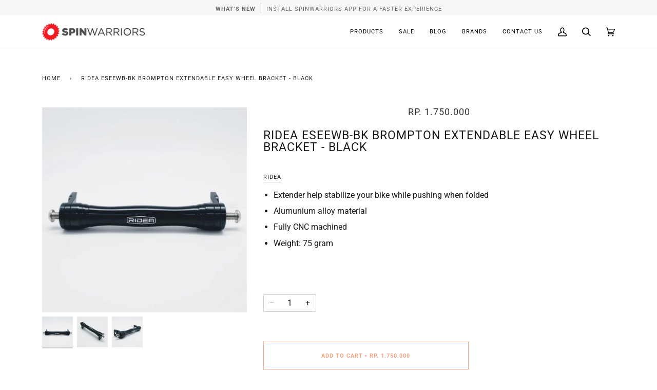

--- FILE ---
content_type: text/html; charset=utf-8
request_url: https://spinwarriors.com/apps/softpulse/notifier-handler.php
body_size: -26
content:


	
			{			"domain": "spinwarriors.com",			"currency": "IDR",			"shop" : "spinwarriorsdotcom.myshopify.com",			"moneyFormat": "<span class='money'>Rp. {{amount_no_decimals}}</span>",			"moneyFormatWithCurrency": "<span class='money'>Rp. {{amount_no_decimals}}</span>"    												,"product": {					"id": "423049297931",					"url": "/products/ridea-brompton-extendable-easy-wheel-bracket-black",					"title": "Ridea ESEEWB-BK Brompton Extendable Easy Wheel Bracket - Black",		          	"price": "175000000",					"handle": "ridea-brompton-extendable-easy-wheel-bracket-black",					"image": "//spinwarriors.com/cdn/shop/products/AAFC0815-57B4-42FA-A9A7-CE63D41E9201.jpeg?v=1619594149",					"available": "true",					"variants": {			  					  			"3360985710603": {				  			"id": "3360985710603",			                "title": "Default Title",			                "price": "175000000",				  			"available": "true",			                "image": "//spinwarriors.com/cdn/shop/products/AAFC0815-57B4-42FA-A9A7-CE63D41E9201.jpeg?v=1619594149"				  		}				  					        			        }			    }					}	


--- FILE ---
content_type: text/html; charset=utf-8
request_url: https://spinwarriors.com/apps/obviyo-block/data-obj?product=ridea-brompton-extendable-easy-wheel-bracket-black
body_size: 356
content:
{
  "version": "1.0.0",
  "data": {
    "platform": "shopify",
    "siteId": "nbUL1B4P",
    "cu": "IDR",
    "moneyFormat": "\u003cspan class=\"money\"\u003eRp. {{amount_no_decimals}}\u003c\/span\u003e",
    "loc": "en",
    "page": {

      
      
    }
    
, "cart": {
        "tt": 0.0,
        "qt": 0,
        "cu": "IDR",
        "li": []
      }, "product": {
        "id": 423049297931,
        "varid": 3360985710603,
        "nm": "Ridea ESEEWB-BK Brompton Extendable Easy Wheel Bracket - Black",
        "url": "\/products\/ridea-brompton-extendable-easy-wheel-bracket-black",
        "handle": "ridea-brompton-extendable-easy-wheel-bracket-black",
        "available": true,
        "img": "\/\/spinwarriors.com\/cdn\/shop\/products\/AAFC0815-57B4-42FA-A9A7-CE63D41E9201.jpeg?v=1619594149",
        "desc": "\u003cul\u003e\n\u003cli\u003eExtender help stabilize your bike while pushing when folded\u003c\/li\u003e\n\u003cli\u003eAlumunium alloy material\u003c\/li\u003e\n\u003cli\u003eFully CNC machined\u003c\/li\u003e\n\u003cli\u003eWeight: 75 gram\u003c\/li\u003e\n\u003c\/ul\u003e",
        "brand": "Ridea",
        "pr": 1750000.0,
        "opr": 0.0,
        "cat": [
            "Best Selling Products"
,
            "Brompton Parts \u0026 Accessories"
,
            "Folding Bike \u0026 Minivelo"
,
            "Newest Products"
,
            "Ridea"
],
        "catIds": [
            343393803
,
            343011915
,
            265389736093
,
            343393867
,
            3762421771
],
        "tags": [
            "Brompton Parts \u0026 Accessories"
],
        "images": ["\/\/spinwarriors.com\/cdn\/shop\/products\/AAFC0815-57B4-42FA-A9A7-CE63D41E9201.jpeg?v=1619594149","\/\/spinwarriors.com\/cdn\/shop\/products\/C1A43938-FD04-4295-82C5-C5E276962AB6.jpeg?v=1619594149","\/\/spinwarriors.com\/cdn\/shop\/products\/BCBD99FC-7F29-49BA-AD39-65EEE8380DC3.jpeg?v=1619594150"],
        "variants": [{"id":3360985710603,"title":"Default Title","option1":"Default Title","option2":null,"option3":null,"sku":"ESEEWB-BK","requires_shipping":true,"taxable":false,"featured_image":null,"available":true,"name":"Ridea ESEEWB-BK Brompton Extendable Easy Wheel Bracket - Black","public_title":null,"options":["Default Title"],"price":175000000,"weight":1000,"compare_at_price":0,"inventory_quantity":6,"inventory_management":"shopify","inventory_policy":"deny","barcode":"85710603","requires_selling_plan":false,"selling_plan_allocations":[]}]
      }}
}